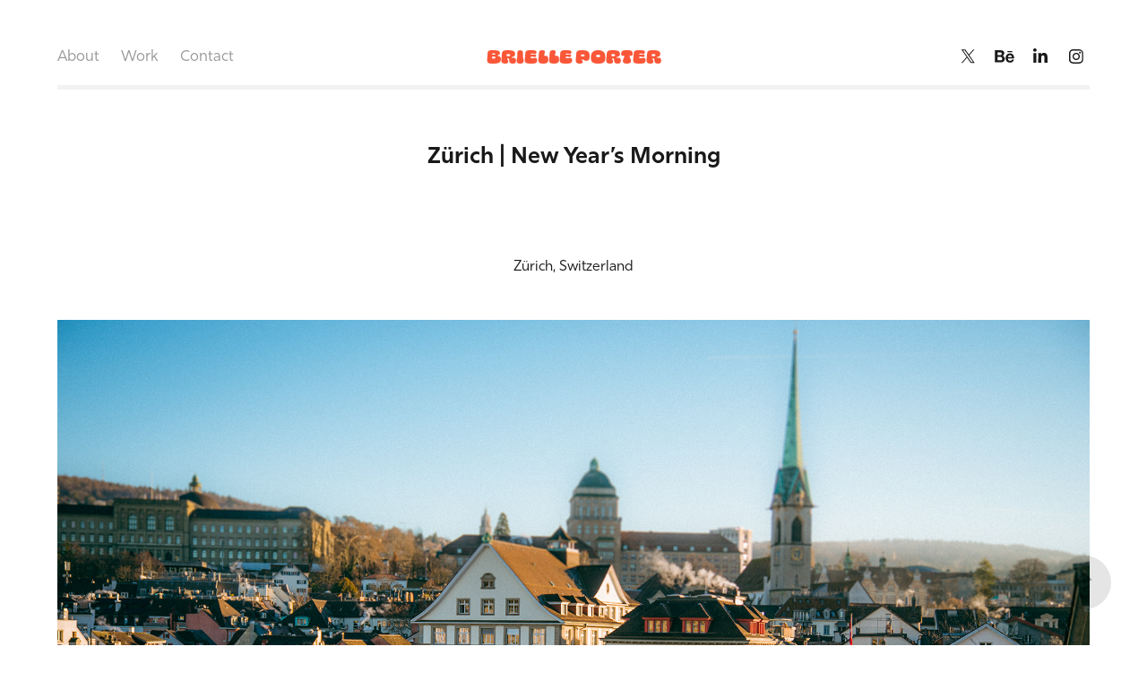

--- FILE ---
content_type: text/html; charset=utf-8
request_url: https://brielleporter.net/zurich-new-years-morning
body_size: 12438
content:
<!DOCTYPE HTML>
<html lang="en-US">
<head>
  <meta charset="UTF-8" />
  <meta name="viewport" content="width=device-width, initial-scale=1" />
      <meta name="keywords"  content="cinematic,explore,lightroom,Photography,city,color,Street,street photography" />
      <meta name="description"  content="Brielle Porter is a game developer at Sony Playstation and photographer based in Los Angeles, California.  " />
      <meta name="twitter:card"  content="summary_large_image" />
      <meta name="twitter:site"  content="@AdobePortfolio" />
      <meta  property="og:title" content="Brielle Porter - Game Developer Photography - Zürich | New Year’s Morning" />
      <meta  property="og:description" content="Brielle Porter is a game developer at Sony Playstation and photographer based in Los Angeles, California.  " />
      <meta  property="og:image" content="https://cdn.myportfolio.com/90258656-4c40-45e5-8d26-67d9dd6b174c/0dfec06c-a17c-4d7a-bb89-c57ad70158b4_car_4x3.jpg?h=d8aa0f94abe5a64df90593143d3922c5" />
        <link rel="icon" href="https://cdn.myportfolio.com/90258656-4c40-45e5-8d26-67d9dd6b174c/bb10b579-5cd4-422f-9273-1d7ad31e792a_carw_1x1x32.png?h=35d29ef2df27ea71cbd27415a200306d" />
        <link rel="apple-touch-icon" href="https://cdn.myportfolio.com/90258656-4c40-45e5-8d26-67d9dd6b174c/e688ec39-d0b6-4145-adef-444a00a3d5d5_carw_1x1x180.png?h=4098666dc88ff0fc6766c63c3ae59dfc" />
      <link rel="stylesheet" href="/dist/css/main.css" type="text/css" />
      <link rel="stylesheet" href="https://cdn.myportfolio.com/90258656-4c40-45e5-8d26-67d9dd6b174c/7076ef8e2b1abb10694c978fdc41d7a51731709544.css?h=09d0ffb389ccd4c2e13fc5fbc0b65488" type="text/css" />
    <link rel="canonical" href="https://brielleporter.net/zurich-new-years-morning" />
      <title>Brielle Porter - Game Developer Photography - Zürich | New Year’s Morning</title>
    <script type="text/javascript" src="//use.typekit.net/ik/[base64].js?cb=35f77bfb8b50944859ea3d3804e7194e7a3173fb" async onload="
    try {
      window.Typekit.load();
    } catch (e) {
      console.warn('Typekit not loaded.');
    }
    "></script>
</head>
  <body class="transition-enabled">  <div class='page-background-video page-background-video-with-panel'>
  </div>
  <div class="js-responsive-nav">
    <div class="responsive-nav has-social">
      <div class="responsive-nav__contents">
        <div class="close-responsive-click-area js-close-responsive-nav">
          <div class="close-responsive-button"></div>
        </div>
            <nav class="nav-container" data-hover-hint="nav" data-hover-hint-placement="bottom-start">
      <div class="page-title">
        <a href="/about" >About</a>
      </div>
                <div class="gallery-title"><a href="/work" >Work</a></div>
      <div class="page-title">
        <a href="/contact" >Contact</a>
      </div>
            </nav>
          <div class="social pf-nav-social" data-context="theme.nav" data-hover-hint="navSocialIcons" data-hover-hint-placement="bottom-start">
            <ul>
                    <li>
                      <a href="https://twitter.com/missbrawl?lang=en" target="_blank">
                        <svg xmlns="http://www.w3.org/2000/svg" xmlns:xlink="http://www.w3.org/1999/xlink" version="1.1" x="0px" y="0px" viewBox="-8 -3 35 24" xml:space="preserve" class="icon"><path d="M10.4 7.4 16.9 0h-1.5L9.7 6.4 5.2 0H0l6.8 9.7L0 17.4h1.5l5.9-6.8 4.7 6.8h5.2l-6.9-10ZM8.3 9.8l-.7-1-5.5-7.6h2.4l4.4 6.2.7 1 5.7 8h-2.4L8.3 9.8Z"/></svg>
                      </a>
                    </li>
                    <li>
                      <a href="https://www.behance.net/brielleporter3" target="_blank">
                        <svg id="Layer_1" data-name="Layer 1" xmlns="http://www.w3.org/2000/svg" viewBox="0 0 30 24" class="icon"><path id="path-1" d="M18.83,14.38a2.78,2.78,0,0,0,.65,1.9,2.31,2.31,0,0,0,1.7.59,2.31,2.31,0,0,0,1.38-.41,1.79,1.79,0,0,0,.71-0.87h2.31a4.48,4.48,0,0,1-1.71,2.53,5,5,0,0,1-2.78.76,5.53,5.53,0,0,1-2-.37,4.34,4.34,0,0,1-1.55-1,4.77,4.77,0,0,1-1-1.63,6.29,6.29,0,0,1,0-4.13,4.83,4.83,0,0,1,1-1.64A4.64,4.64,0,0,1,19.09,9a4.86,4.86,0,0,1,2-.4A4.5,4.5,0,0,1,23.21,9a4.36,4.36,0,0,1,1.5,1.3,5.39,5.39,0,0,1,.84,1.86,7,7,0,0,1,.18,2.18h-6.9Zm3.67-3.24A1.94,1.94,0,0,0,21,10.6a2.26,2.26,0,0,0-1,.22,2,2,0,0,0-.66.54,1.94,1.94,0,0,0-.35.69,3.47,3.47,0,0,0-.12.65h4.29A2.75,2.75,0,0,0,22.5,11.14ZM18.29,6h5.36V7.35H18.29V6ZM13.89,17.7a4.4,4.4,0,0,1-1.51.7,6.44,6.44,0,0,1-1.73.22H4.24V5.12h6.24a7.7,7.7,0,0,1,1.73.17,3.67,3.67,0,0,1,1.33.56,2.6,2.6,0,0,1,.86,1,3.74,3.74,0,0,1,.3,1.58,3,3,0,0,1-.46,1.7,3.33,3.33,0,0,1-1.35,1.12,3.19,3.19,0,0,1,1.82,1.26,3.79,3.79,0,0,1,.59,2.17,3.79,3.79,0,0,1-.39,1.77A3.24,3.24,0,0,1,13.89,17.7ZM11.72,8.19a1.25,1.25,0,0,0-.45-0.47,1.88,1.88,0,0,0-.64-0.24,5.5,5.5,0,0,0-.76-0.05H7.16v3.16h3a2,2,0,0,0,1.28-.38A1.43,1.43,0,0,0,11.89,9,1.73,1.73,0,0,0,11.72,8.19ZM11.84,13a2.39,2.39,0,0,0-1.52-.45H7.16v3.73h3.11a3.61,3.61,0,0,0,.82-0.09A2,2,0,0,0,11.77,16a1.39,1.39,0,0,0,.47-0.54,1.85,1.85,0,0,0,.17-0.88A1.77,1.77,0,0,0,11.84,13Z"/></svg>
                      </a>
                    </li>
                    <li>
                      <a href="https://www.linkedin.com/in/brielleporter/" target="_blank">
                        <svg version="1.1" id="Layer_1" xmlns="http://www.w3.org/2000/svg" xmlns:xlink="http://www.w3.org/1999/xlink" viewBox="0 0 30 24" style="enable-background:new 0 0 30 24;" xml:space="preserve" class="icon">
                        <path id="path-1_24_" d="M19.6,19v-5.8c0-1.4-0.5-2.4-1.7-2.4c-1,0-1.5,0.7-1.8,1.3C16,12.3,16,12.6,16,13v6h-3.4
                          c0,0,0.1-9.8,0-10.8H16v1.5c0,0,0,0,0,0h0v0C16.4,9,17.2,7.9,19,7.9c2.3,0,4,1.5,4,4.9V19H19.6z M8.9,6.7L8.9,6.7
                          C7.7,6.7,7,5.9,7,4.9C7,3.8,7.8,3,8.9,3s1.9,0.8,1.9,1.9C10.9,5.9,10.1,6.7,8.9,6.7z M10.6,19H7.2V8.2h3.4V19z"/>
                        </svg>
                      </a>
                    </li>
                    <li>
                      <a href="https://www.instagram.com/brielleporter/?hl=en" target="_blank">
                        <svg version="1.1" id="Layer_1" xmlns="http://www.w3.org/2000/svg" xmlns:xlink="http://www.w3.org/1999/xlink" viewBox="0 0 30 24" style="enable-background:new 0 0 30 24;" xml:space="preserve" class="icon">
                        <g>
                          <path d="M15,5.4c2.1,0,2.4,0,3.2,0c0.8,0,1.2,0.2,1.5,0.3c0.4,0.1,0.6,0.3,0.9,0.6c0.3,0.3,0.5,0.5,0.6,0.9
                            c0.1,0.3,0.2,0.7,0.3,1.5c0,0.8,0,1.1,0,3.2s0,2.4,0,3.2c0,0.8-0.2,1.2-0.3,1.5c-0.1,0.4-0.3,0.6-0.6,0.9c-0.3,0.3-0.5,0.5-0.9,0.6
                            c-0.3,0.1-0.7,0.2-1.5,0.3c-0.8,0-1.1,0-3.2,0s-2.4,0-3.2,0c-0.8,0-1.2-0.2-1.5-0.3c-0.4-0.1-0.6-0.3-0.9-0.6
                            c-0.3-0.3-0.5-0.5-0.6-0.9c-0.1-0.3-0.2-0.7-0.3-1.5c0-0.8,0-1.1,0-3.2s0-2.4,0-3.2c0-0.8,0.2-1.2,0.3-1.5c0.1-0.4,0.3-0.6,0.6-0.9
                            c0.3-0.3,0.5-0.5,0.9-0.6c0.3-0.1,0.7-0.2,1.5-0.3C12.6,5.4,12.9,5.4,15,5.4 M15,4c-2.2,0-2.4,0-3.3,0c-0.9,0-1.4,0.2-1.9,0.4
                            c-0.5,0.2-1,0.5-1.4,0.9C7.9,5.8,7.6,6.2,7.4,6.8C7.2,7.3,7.1,7.9,7,8.7C7,9.6,7,9.8,7,12s0,2.4,0,3.3c0,0.9,0.2,1.4,0.4,1.9
                            c0.2,0.5,0.5,1,0.9,1.4c0.4,0.4,0.9,0.7,1.4,0.9c0.5,0.2,1.1,0.3,1.9,0.4c0.9,0,1.1,0,3.3,0s2.4,0,3.3,0c0.9,0,1.4-0.2,1.9-0.4
                            c0.5-0.2,1-0.5,1.4-0.9c0.4-0.4,0.7-0.9,0.9-1.4c0.2-0.5,0.3-1.1,0.4-1.9c0-0.9,0-1.1,0-3.3s0-2.4,0-3.3c0-0.9-0.2-1.4-0.4-1.9
                            c-0.2-0.5-0.5-1-0.9-1.4c-0.4-0.4-0.9-0.7-1.4-0.9c-0.5-0.2-1.1-0.3-1.9-0.4C17.4,4,17.2,4,15,4L15,4L15,4z"/>
                          <path d="M15,7.9c-2.3,0-4.1,1.8-4.1,4.1s1.8,4.1,4.1,4.1s4.1-1.8,4.1-4.1S17.3,7.9,15,7.9L15,7.9z M15,14.7c-1.5,0-2.7-1.2-2.7-2.7
                            c0-1.5,1.2-2.7,2.7-2.7s2.7,1.2,2.7,2.7C17.7,13.5,16.5,14.7,15,14.7L15,14.7z"/>
                          <path d="M20.2,7.7c0,0.5-0.4,1-1,1s-1-0.4-1-1s0.4-1,1-1S20.2,7.2,20.2,7.7L20.2,7.7z"/>
                        </g>
                        </svg>
                      </a>
                    </li>
            </ul>
          </div>
      </div>
    </div>
  </div>
  <div class="site-wrap cfix">
    <div class="site-container">
      <div class="site-content e2e-site-content">
          <header class="site-header js-site-header " data-context="theme.nav" data-hover-hint="nav" data-hover-hint-placement="top-start">
              <nav class="nav-container" data-hover-hint="nav" data-hover-hint-placement="bottom-start">
      <div class="page-title">
        <a href="/about" >About</a>
      </div>
                <div class="gallery-title"><a href="/work" >Work</a></div>
      <div class="page-title">
        <a href="/contact" >Contact</a>
      </div>
              </nav>
              <div class="logo-wrap" data-context="theme.logo.header" data-hover-hint="logo" data-hover-hint-placement="bottom-start">
                <div class="logo e2e-site-logo-text logo-text  ">
                    <a href="/work" class="preserve-whitespace">Brielle Porter</a>

                </div>
              </div>
              <div class="social pf-nav-social" data-context="theme.nav" data-hover-hint="navSocialIcons" data-hover-hint-placement="bottom-start">
                <ul>
                        <li>
                          <a href="https://twitter.com/missbrawl?lang=en" target="_blank">
                            <svg xmlns="http://www.w3.org/2000/svg" xmlns:xlink="http://www.w3.org/1999/xlink" version="1.1" x="0px" y="0px" viewBox="-8 -3 35 24" xml:space="preserve" class="icon"><path d="M10.4 7.4 16.9 0h-1.5L9.7 6.4 5.2 0H0l6.8 9.7L0 17.4h1.5l5.9-6.8 4.7 6.8h5.2l-6.9-10ZM8.3 9.8l-.7-1-5.5-7.6h2.4l4.4 6.2.7 1 5.7 8h-2.4L8.3 9.8Z"/></svg>
                          </a>
                        </li>
                        <li>
                          <a href="https://www.behance.net/brielleporter3" target="_blank">
                            <svg id="Layer_1" data-name="Layer 1" xmlns="http://www.w3.org/2000/svg" viewBox="0 0 30 24" class="icon"><path id="path-1" d="M18.83,14.38a2.78,2.78,0,0,0,.65,1.9,2.31,2.31,0,0,0,1.7.59,2.31,2.31,0,0,0,1.38-.41,1.79,1.79,0,0,0,.71-0.87h2.31a4.48,4.48,0,0,1-1.71,2.53,5,5,0,0,1-2.78.76,5.53,5.53,0,0,1-2-.37,4.34,4.34,0,0,1-1.55-1,4.77,4.77,0,0,1-1-1.63,6.29,6.29,0,0,1,0-4.13,4.83,4.83,0,0,1,1-1.64A4.64,4.64,0,0,1,19.09,9a4.86,4.86,0,0,1,2-.4A4.5,4.5,0,0,1,23.21,9a4.36,4.36,0,0,1,1.5,1.3,5.39,5.39,0,0,1,.84,1.86,7,7,0,0,1,.18,2.18h-6.9Zm3.67-3.24A1.94,1.94,0,0,0,21,10.6a2.26,2.26,0,0,0-1,.22,2,2,0,0,0-.66.54,1.94,1.94,0,0,0-.35.69,3.47,3.47,0,0,0-.12.65h4.29A2.75,2.75,0,0,0,22.5,11.14ZM18.29,6h5.36V7.35H18.29V6ZM13.89,17.7a4.4,4.4,0,0,1-1.51.7,6.44,6.44,0,0,1-1.73.22H4.24V5.12h6.24a7.7,7.7,0,0,1,1.73.17,3.67,3.67,0,0,1,1.33.56,2.6,2.6,0,0,1,.86,1,3.74,3.74,0,0,1,.3,1.58,3,3,0,0,1-.46,1.7,3.33,3.33,0,0,1-1.35,1.12,3.19,3.19,0,0,1,1.82,1.26,3.79,3.79,0,0,1,.59,2.17,3.79,3.79,0,0,1-.39,1.77A3.24,3.24,0,0,1,13.89,17.7ZM11.72,8.19a1.25,1.25,0,0,0-.45-0.47,1.88,1.88,0,0,0-.64-0.24,5.5,5.5,0,0,0-.76-0.05H7.16v3.16h3a2,2,0,0,0,1.28-.38A1.43,1.43,0,0,0,11.89,9,1.73,1.73,0,0,0,11.72,8.19ZM11.84,13a2.39,2.39,0,0,0-1.52-.45H7.16v3.73h3.11a3.61,3.61,0,0,0,.82-0.09A2,2,0,0,0,11.77,16a1.39,1.39,0,0,0,.47-0.54,1.85,1.85,0,0,0,.17-0.88A1.77,1.77,0,0,0,11.84,13Z"/></svg>
                          </a>
                        </li>
                        <li>
                          <a href="https://www.linkedin.com/in/brielleporter/" target="_blank">
                            <svg version="1.1" id="Layer_1" xmlns="http://www.w3.org/2000/svg" xmlns:xlink="http://www.w3.org/1999/xlink" viewBox="0 0 30 24" style="enable-background:new 0 0 30 24;" xml:space="preserve" class="icon">
                            <path id="path-1_24_" d="M19.6,19v-5.8c0-1.4-0.5-2.4-1.7-2.4c-1,0-1.5,0.7-1.8,1.3C16,12.3,16,12.6,16,13v6h-3.4
                              c0,0,0.1-9.8,0-10.8H16v1.5c0,0,0,0,0,0h0v0C16.4,9,17.2,7.9,19,7.9c2.3,0,4,1.5,4,4.9V19H19.6z M8.9,6.7L8.9,6.7
                              C7.7,6.7,7,5.9,7,4.9C7,3.8,7.8,3,8.9,3s1.9,0.8,1.9,1.9C10.9,5.9,10.1,6.7,8.9,6.7z M10.6,19H7.2V8.2h3.4V19z"/>
                            </svg>
                          </a>
                        </li>
                        <li>
                          <a href="https://www.instagram.com/brielleporter/?hl=en" target="_blank">
                            <svg version="1.1" id="Layer_1" xmlns="http://www.w3.org/2000/svg" xmlns:xlink="http://www.w3.org/1999/xlink" viewBox="0 0 30 24" style="enable-background:new 0 0 30 24;" xml:space="preserve" class="icon">
                            <g>
                              <path d="M15,5.4c2.1,0,2.4,0,3.2,0c0.8,0,1.2,0.2,1.5,0.3c0.4,0.1,0.6,0.3,0.9,0.6c0.3,0.3,0.5,0.5,0.6,0.9
                                c0.1,0.3,0.2,0.7,0.3,1.5c0,0.8,0,1.1,0,3.2s0,2.4,0,3.2c0,0.8-0.2,1.2-0.3,1.5c-0.1,0.4-0.3,0.6-0.6,0.9c-0.3,0.3-0.5,0.5-0.9,0.6
                                c-0.3,0.1-0.7,0.2-1.5,0.3c-0.8,0-1.1,0-3.2,0s-2.4,0-3.2,0c-0.8,0-1.2-0.2-1.5-0.3c-0.4-0.1-0.6-0.3-0.9-0.6
                                c-0.3-0.3-0.5-0.5-0.6-0.9c-0.1-0.3-0.2-0.7-0.3-1.5c0-0.8,0-1.1,0-3.2s0-2.4,0-3.2c0-0.8,0.2-1.2,0.3-1.5c0.1-0.4,0.3-0.6,0.6-0.9
                                c0.3-0.3,0.5-0.5,0.9-0.6c0.3-0.1,0.7-0.2,1.5-0.3C12.6,5.4,12.9,5.4,15,5.4 M15,4c-2.2,0-2.4,0-3.3,0c-0.9,0-1.4,0.2-1.9,0.4
                                c-0.5,0.2-1,0.5-1.4,0.9C7.9,5.8,7.6,6.2,7.4,6.8C7.2,7.3,7.1,7.9,7,8.7C7,9.6,7,9.8,7,12s0,2.4,0,3.3c0,0.9,0.2,1.4,0.4,1.9
                                c0.2,0.5,0.5,1,0.9,1.4c0.4,0.4,0.9,0.7,1.4,0.9c0.5,0.2,1.1,0.3,1.9,0.4c0.9,0,1.1,0,3.3,0s2.4,0,3.3,0c0.9,0,1.4-0.2,1.9-0.4
                                c0.5-0.2,1-0.5,1.4-0.9c0.4-0.4,0.7-0.9,0.9-1.4c0.2-0.5,0.3-1.1,0.4-1.9c0-0.9,0-1.1,0-3.3s0-2.4,0-3.3c0-0.9-0.2-1.4-0.4-1.9
                                c-0.2-0.5-0.5-1-0.9-1.4c-0.4-0.4-0.9-0.7-1.4-0.9c-0.5-0.2-1.1-0.3-1.9-0.4C17.4,4,17.2,4,15,4L15,4L15,4z"/>
                              <path d="M15,7.9c-2.3,0-4.1,1.8-4.1,4.1s1.8,4.1,4.1,4.1s4.1-1.8,4.1-4.1S17.3,7.9,15,7.9L15,7.9z M15,14.7c-1.5,0-2.7-1.2-2.7-2.7
                                c0-1.5,1.2-2.7,2.7-2.7s2.7,1.2,2.7,2.7C17.7,13.5,16.5,14.7,15,14.7L15,14.7z"/>
                              <path d="M20.2,7.7c0,0.5-0.4,1-1,1s-1-0.4-1-1s0.4-1,1-1S20.2,7.2,20.2,7.7L20.2,7.7z"/>
                            </g>
                            </svg>
                          </a>
                        </li>
                </ul>
              </div>
              <div class="hamburger-click-area js-hamburger">
                <div class="hamburger">
                  <i></i>
                  <i></i>
                  <i></i>
                </div>
              </div>
          </header>
        <main>
  <div class="page-container js-site-wrap" data-context="page.page.container" data-hover-hint="pageContainer">
    <section class="page standard-modules">
        <header class="page-header content" data-context="pages" data-identity="id:p64079cab4c631b8be3b50d513514ad559f0209e255cb437deda8b" data-hover-hint="pageHeader" data-hover-hint-id="p64079cab4c631b8be3b50d513514ad559f0209e255cb437deda8b">
            <h1 class="title preserve-whitespace e2e-site-logo-text">Zürich | New Year’s Morning</h1>
            <p class="description"></p>
        </header>
      <div class="page-content js-page-content" data-context="pages" data-identity="id:p64079cab4c631b8be3b50d513514ad559f0209e255cb437deda8b">
        <div id="project-canvas" class="js-project-modules modules content">
          <div id="project-modules">
              
              
              
              
              
              <div class="project-module module text project-module-text align-center js-project-module e2e-site-project-module-text">
  <div class="rich-text js-text-editable module-text"><div data-style-network="text-align:center;" data-class-network="title"><span data-style-network="color:#84563C;" data-class-network="texteditor-inline-color"><span data-style-network="font-family:bookman old style,bookman old;" data-class-network="texteditor-inline-fontfamily">Zürich, Switzerland</span></span></div></div>
</div>

              
              
              
              
              
              <div class="project-module module image project-module-image js-js-project-module" >

  

  
     <div class="js-lightbox" data-src="https://cdn.myportfolio.com/90258656-4c40-45e5-8d26-67d9dd6b174c/5233a179-617d-403e-b4eb-6a9c0d1a132b.jpg?h=391c6ba21c89ad1f0a1d7c5404a89b5a">
           <img
             class="js-lazy e2e-site-project-module-image"
             src="[data-uri]"
             data-src="https://cdn.myportfolio.com/90258656-4c40-45e5-8d26-67d9dd6b174c/5233a179-617d-403e-b4eb-6a9c0d1a132b_rw_3840.jpg?h=e4b74ee65ebf555f9e7ca96301f827de"
             data-srcset="https://cdn.myportfolio.com/90258656-4c40-45e5-8d26-67d9dd6b174c/5233a179-617d-403e-b4eb-6a9c0d1a132b_rw_600.jpg?h=e0fb1aa1985e8c1a9dbaa03dffdb5584 600w,https://cdn.myportfolio.com/90258656-4c40-45e5-8d26-67d9dd6b174c/5233a179-617d-403e-b4eb-6a9c0d1a132b_rw_1200.jpg?h=fcd995ba3aa9e0a1e8d63330b1406f05 1200w,https://cdn.myportfolio.com/90258656-4c40-45e5-8d26-67d9dd6b174c/5233a179-617d-403e-b4eb-6a9c0d1a132b_rw_1920.jpg?h=d664d36e4f27aa655cd6bfdc2516dbe9 1920w,https://cdn.myportfolio.com/90258656-4c40-45e5-8d26-67d9dd6b174c/5233a179-617d-403e-b4eb-6a9c0d1a132b_rw_3840.jpg?h=e4b74ee65ebf555f9e7ca96301f827de 3840w,"
             data-sizes="(max-width: 3840px) 100vw, 3840px"
             width="3840"
             height="0"
             style="padding-bottom: 56.17%; background: rgba(0, 0, 0, 0.03)"
             
           >
     </div>
  

</div>

              
              
              
              
              
              
              
              
              
              
              
              
              
              
              
              <div class="project-module module media_collection project-module-media_collection" data-id="m64079cab147363e9d677bec1428491015e8e176fda90fdd1e1688"  style="padding-top: px;
padding-bottom: px;
">
  <div class="grid--main js-grid-main" data-grid-max-images="
  ">
    <div class="grid__item-container js-grid-item-container" data-flex-grow="208" style="width:208px; flex-grow:208;" data-width="1920" data-height="2400">
      <script type="text/html" class="js-lightbox-slide-content">
        <div class="grid__image-wrapper">
          <img src="https://cdn.myportfolio.com/90258656-4c40-45e5-8d26-67d9dd6b174c/437e6255-e176-4a48-ab47-6628adbe5d2c_rw_1920.jpg?h=d9867c619bdde972d36d93c90ef75018" srcset="https://cdn.myportfolio.com/90258656-4c40-45e5-8d26-67d9dd6b174c/437e6255-e176-4a48-ab47-6628adbe5d2c_rw_600.jpg?h=cde3113c8a121f0d29c44604e20dcd8a 600w,https://cdn.myportfolio.com/90258656-4c40-45e5-8d26-67d9dd6b174c/437e6255-e176-4a48-ab47-6628adbe5d2c_rw_1200.jpg?h=ac2bae7ca9b4f60811a9a0604f1d11ae 1200w,https://cdn.myportfolio.com/90258656-4c40-45e5-8d26-67d9dd6b174c/437e6255-e176-4a48-ab47-6628adbe5d2c_rw_1920.jpg?h=d9867c619bdde972d36d93c90ef75018 1920w,"  sizes="(max-width: 1920px) 100vw, 1920px">
        <div>
      </script>
      <img
        class="grid__item-image js-grid__item-image grid__item-image-lazy js-lazy"
        src="[data-uri]"
        
        data-src="https://cdn.myportfolio.com/90258656-4c40-45e5-8d26-67d9dd6b174c/437e6255-e176-4a48-ab47-6628adbe5d2c_rw_1920.jpg?h=d9867c619bdde972d36d93c90ef75018"
        data-srcset="https://cdn.myportfolio.com/90258656-4c40-45e5-8d26-67d9dd6b174c/437e6255-e176-4a48-ab47-6628adbe5d2c_rw_600.jpg?h=cde3113c8a121f0d29c44604e20dcd8a 600w,https://cdn.myportfolio.com/90258656-4c40-45e5-8d26-67d9dd6b174c/437e6255-e176-4a48-ab47-6628adbe5d2c_rw_1200.jpg?h=ac2bae7ca9b4f60811a9a0604f1d11ae 1200w,https://cdn.myportfolio.com/90258656-4c40-45e5-8d26-67d9dd6b174c/437e6255-e176-4a48-ab47-6628adbe5d2c_rw_1920.jpg?h=d9867c619bdde972d36d93c90ef75018 1920w,"
      >
      <span class="grid__item-filler" style="padding-bottom:125%;"></span>
    </div>
    <div class="grid__item-container js-grid-item-container" data-flex-grow="208" style="width:208px; flex-grow:208;" data-width="1920" data-height="2400">
      <script type="text/html" class="js-lightbox-slide-content">
        <div class="grid__image-wrapper">
          <img src="https://cdn.myportfolio.com/90258656-4c40-45e5-8d26-67d9dd6b174c/ed27d017-f9b7-47ce-bb24-d9db87e6da59_rw_1920.jpg?h=7c79672b028169e5a894ae26cbf11c4f" srcset="https://cdn.myportfolio.com/90258656-4c40-45e5-8d26-67d9dd6b174c/ed27d017-f9b7-47ce-bb24-d9db87e6da59_rw_600.jpg?h=157de431643183514a6bd28425bf775a 600w,https://cdn.myportfolio.com/90258656-4c40-45e5-8d26-67d9dd6b174c/ed27d017-f9b7-47ce-bb24-d9db87e6da59_rw_1200.jpg?h=9ee2ef06d2b5151fbd6a469abd743eb7 1200w,https://cdn.myportfolio.com/90258656-4c40-45e5-8d26-67d9dd6b174c/ed27d017-f9b7-47ce-bb24-d9db87e6da59_rw_1920.jpg?h=7c79672b028169e5a894ae26cbf11c4f 1920w,"  sizes="(max-width: 1920px) 100vw, 1920px">
        <div>
      </script>
      <img
        class="grid__item-image js-grid__item-image grid__item-image-lazy js-lazy"
        src="[data-uri]"
        
        data-src="https://cdn.myportfolio.com/90258656-4c40-45e5-8d26-67d9dd6b174c/ed27d017-f9b7-47ce-bb24-d9db87e6da59_rw_1920.jpg?h=7c79672b028169e5a894ae26cbf11c4f"
        data-srcset="https://cdn.myportfolio.com/90258656-4c40-45e5-8d26-67d9dd6b174c/ed27d017-f9b7-47ce-bb24-d9db87e6da59_rw_600.jpg?h=157de431643183514a6bd28425bf775a 600w,https://cdn.myportfolio.com/90258656-4c40-45e5-8d26-67d9dd6b174c/ed27d017-f9b7-47ce-bb24-d9db87e6da59_rw_1200.jpg?h=9ee2ef06d2b5151fbd6a469abd743eb7 1200w,https://cdn.myportfolio.com/90258656-4c40-45e5-8d26-67d9dd6b174c/ed27d017-f9b7-47ce-bb24-d9db87e6da59_rw_1920.jpg?h=7c79672b028169e5a894ae26cbf11c4f 1920w,"
      >
      <span class="grid__item-filler" style="padding-bottom:125%;"></span>
    </div>
    <div class="js-grid-spacer"></div>
  </div>
</div>

              
              
              
              <div class="project-module module image project-module-image js-js-project-module" >

  

  
     <div class="js-lightbox" data-src="https://cdn.myportfolio.com/90258656-4c40-45e5-8d26-67d9dd6b174c/7a229ab3-9d1d-499a-85dd-70253f2cb76d.jpg?h=c2130a3880df139960ca77c1546a6a2e">
           <img
             class="js-lazy e2e-site-project-module-image"
             src="[data-uri]"
             data-src="https://cdn.myportfolio.com/90258656-4c40-45e5-8d26-67d9dd6b174c/7a229ab3-9d1d-499a-85dd-70253f2cb76d_rw_1920.jpg?h=99d107c33891fb36b851d06e8f0803d8"
             data-srcset="https://cdn.myportfolio.com/90258656-4c40-45e5-8d26-67d9dd6b174c/7a229ab3-9d1d-499a-85dd-70253f2cb76d_rw_600.jpg?h=af3a15f4ac8863e34e92058e163736c4 600w,https://cdn.myportfolio.com/90258656-4c40-45e5-8d26-67d9dd6b174c/7a229ab3-9d1d-499a-85dd-70253f2cb76d_rw_1200.jpg?h=bf19d3641ea0787340159d910e9d620d 1200w,https://cdn.myportfolio.com/90258656-4c40-45e5-8d26-67d9dd6b174c/7a229ab3-9d1d-499a-85dd-70253f2cb76d_rw_1920.jpg?h=99d107c33891fb36b851d06e8f0803d8 1440w,"
             data-sizes="(max-width: 1440px) 100vw, 1440px"
             width="1440"
             height="0"
             style="padding-bottom: 125%; background: rgba(0, 0, 0, 0.03)"
             
           >
     </div>
  

</div>

              
              
              
              
              
              
              
              
              
              <div class="project-module module image project-module-image js-js-project-module" >

  

  
     <div class="js-lightbox" data-src="https://cdn.myportfolio.com/90258656-4c40-45e5-8d26-67d9dd6b174c/ed4c7277-48a2-4465-989c-0e93bdc65b4f.jpg?h=08b278c7524f06553ee65d9e07f99eff">
           <img
             class="js-lazy e2e-site-project-module-image"
             src="[data-uri]"
             data-src="https://cdn.myportfolio.com/90258656-4c40-45e5-8d26-67d9dd6b174c/ed4c7277-48a2-4465-989c-0e93bdc65b4f_rw_3840.jpg?h=1095ab84a852f545dd3e2a3a50d9b2ca"
             data-srcset="https://cdn.myportfolio.com/90258656-4c40-45e5-8d26-67d9dd6b174c/ed4c7277-48a2-4465-989c-0e93bdc65b4f_rw_600.jpg?h=903fd364e08553b114863fb9fbb18e34 600w,https://cdn.myportfolio.com/90258656-4c40-45e5-8d26-67d9dd6b174c/ed4c7277-48a2-4465-989c-0e93bdc65b4f_rw_1200.jpg?h=2c5a2a4c2e302046151338c13224e25c 1200w,https://cdn.myportfolio.com/90258656-4c40-45e5-8d26-67d9dd6b174c/ed4c7277-48a2-4465-989c-0e93bdc65b4f_rw_1920.jpg?h=2f57978dbbf475b966bf10ee9816e846 1920w,https://cdn.myportfolio.com/90258656-4c40-45e5-8d26-67d9dd6b174c/ed4c7277-48a2-4465-989c-0e93bdc65b4f_rw_3840.jpg?h=1095ab84a852f545dd3e2a3a50d9b2ca 3840w,"
             data-sizes="(max-width: 3840px) 100vw, 3840px"
             width="3840"
             height="0"
             style="padding-bottom: 124.83%; background: rgba(0, 0, 0, 0.03)"
             
           >
     </div>
  

</div>

              
              
              
              
              
              
              
              
              
              <div class="project-module module image project-module-image js-js-project-module" >

  

  
     <div class="js-lightbox" data-src="https://cdn.myportfolio.com/90258656-4c40-45e5-8d26-67d9dd6b174c/beac3d81-06c0-4101-a711-940c0e9adf4c.jpg?h=d7be7cb01398725beb14bb157edef266">
           <img
             class="js-lazy e2e-site-project-module-image"
             src="[data-uri]"
             data-src="https://cdn.myportfolio.com/90258656-4c40-45e5-8d26-67d9dd6b174c/beac3d81-06c0-4101-a711-940c0e9adf4c_rw_1920.jpg?h=94a9f41e9703cb0cec7bea073b9b139b"
             data-srcset="https://cdn.myportfolio.com/90258656-4c40-45e5-8d26-67d9dd6b174c/beac3d81-06c0-4101-a711-940c0e9adf4c_rw_600.jpg?h=a4e45ece928dfe980c2e1bcc8b40857f 600w,https://cdn.myportfolio.com/90258656-4c40-45e5-8d26-67d9dd6b174c/beac3d81-06c0-4101-a711-940c0e9adf4c_rw_1200.jpg?h=21388d9ef65a61ff7f8ba0a13a218b21 1200w,https://cdn.myportfolio.com/90258656-4c40-45e5-8d26-67d9dd6b174c/beac3d81-06c0-4101-a711-940c0e9adf4c_rw_1920.jpg?h=94a9f41e9703cb0cec7bea073b9b139b 1440w,"
             data-sizes="(max-width: 1440px) 100vw, 1440px"
             width="1440"
             height="0"
             style="padding-bottom: 125%; background: rgba(0, 0, 0, 0.03)"
             
           >
     </div>
  

</div>

              
              
              
              
              
              
              
              
              
              <div class="project-module module image project-module-image js-js-project-module" >

  

  
     <div class="js-lightbox" data-src="https://cdn.myportfolio.com/90258656-4c40-45e5-8d26-67d9dd6b174c/bbbf336d-7ad8-445a-ba6f-9fe5fcfaa5cf.jpg?h=10b9228b429645f7b9b0c38ccd655156">
           <img
             class="js-lazy e2e-site-project-module-image"
             src="[data-uri]"
             data-src="https://cdn.myportfolio.com/90258656-4c40-45e5-8d26-67d9dd6b174c/bbbf336d-7ad8-445a-ba6f-9fe5fcfaa5cf_rw_1920.jpg?h=ecd31723d3ef019b27b89d75c49064d6"
             data-srcset="https://cdn.myportfolio.com/90258656-4c40-45e5-8d26-67d9dd6b174c/bbbf336d-7ad8-445a-ba6f-9fe5fcfaa5cf_rw_600.jpg?h=6e5422a9d5ad5ab2cfa216c6efd0f5f7 600w,https://cdn.myportfolio.com/90258656-4c40-45e5-8d26-67d9dd6b174c/bbbf336d-7ad8-445a-ba6f-9fe5fcfaa5cf_rw_1200.jpg?h=49469b4f07a8ff4b46b2609135f765a6 1200w,https://cdn.myportfolio.com/90258656-4c40-45e5-8d26-67d9dd6b174c/bbbf336d-7ad8-445a-ba6f-9fe5fcfaa5cf_rw_1920.jpg?h=ecd31723d3ef019b27b89d75c49064d6 1920w,"
             data-sizes="(max-width: 1920px) 100vw, 1920px"
             width="1920"
             height="0"
             style="padding-bottom: 125%; background: rgba(0, 0, 0, 0.03)"
             
           >
     </div>
  

</div>

              
              
              
              
              
              
              
              
              
              <div class="project-module module image project-module-image js-js-project-module" >

  

  
     <div class="js-lightbox" data-src="https://cdn.myportfolio.com/90258656-4c40-45e5-8d26-67d9dd6b174c/569e6e1e-1bd7-4606-82ed-2f0a6ffa68fe.jpg?h=e794ac45060843c057767225f1188f68">
           <img
             class="js-lazy e2e-site-project-module-image"
             src="[data-uri]"
             data-src="https://cdn.myportfolio.com/90258656-4c40-45e5-8d26-67d9dd6b174c/569e6e1e-1bd7-4606-82ed-2f0a6ffa68fe_rw_1920.jpg?h=5b9821a9da905663093537eadf818423"
             data-srcset="https://cdn.myportfolio.com/90258656-4c40-45e5-8d26-67d9dd6b174c/569e6e1e-1bd7-4606-82ed-2f0a6ffa68fe_rw_600.jpg?h=82a84c3f24150e53e97bb74f008a57a9 600w,https://cdn.myportfolio.com/90258656-4c40-45e5-8d26-67d9dd6b174c/569e6e1e-1bd7-4606-82ed-2f0a6ffa68fe_rw_1200.jpg?h=1fd1a17759c9ec1adec7d638d6a55c24 1200w,https://cdn.myportfolio.com/90258656-4c40-45e5-8d26-67d9dd6b174c/569e6e1e-1bd7-4606-82ed-2f0a6ffa68fe_rw_1920.jpg?h=5b9821a9da905663093537eadf818423 1920w,"
             data-sizes="(max-width: 1920px) 100vw, 1920px"
             width="1920"
             height="0"
             style="padding-bottom: 125%; background: rgba(0, 0, 0, 0.03)"
             
           >
     </div>
  

</div>

              
              
              
              
              
              
              
              
              
              <div class="project-module module image project-module-image js-js-project-module" >

  

  
     <div class="js-lightbox" data-src="https://cdn.myportfolio.com/90258656-4c40-45e5-8d26-67d9dd6b174c/82bfa790-4ec4-4ee4-b3ee-a3c85e31194e.jpg?h=c458bbc5d2d0f92707d23c670b079a2d">
           <img
             class="js-lazy e2e-site-project-module-image"
             src="[data-uri]"
             data-src="https://cdn.myportfolio.com/90258656-4c40-45e5-8d26-67d9dd6b174c/82bfa790-4ec4-4ee4-b3ee-a3c85e31194e_rw_1920.jpg?h=ba049866ef44f3c8bd08b049496291f0"
             data-srcset="https://cdn.myportfolio.com/90258656-4c40-45e5-8d26-67d9dd6b174c/82bfa790-4ec4-4ee4-b3ee-a3c85e31194e_rw_600.jpg?h=84587fce8503953c56436693daf8a876 600w,https://cdn.myportfolio.com/90258656-4c40-45e5-8d26-67d9dd6b174c/82bfa790-4ec4-4ee4-b3ee-a3c85e31194e_rw_1200.jpg?h=dcbb858952dfc7f72ebd557b71ce9705 1200w,https://cdn.myportfolio.com/90258656-4c40-45e5-8d26-67d9dd6b174c/82bfa790-4ec4-4ee4-b3ee-a3c85e31194e_rw_1920.jpg?h=ba049866ef44f3c8bd08b049496291f0 1440w,"
             data-sizes="(max-width: 1440px) 100vw, 1440px"
             width="1440"
             height="0"
             style="padding-bottom: 125%; background: rgba(0, 0, 0, 0.03)"
             
           >
     </div>
  

</div>

              
              
              
              
              
              
              
              
              
              <div class="project-module module image project-module-image js-js-project-module" >

  

  
     <div class="js-lightbox" data-src="https://cdn.myportfolio.com/90258656-4c40-45e5-8d26-67d9dd6b174c/8cb25943-02f7-47e7-bbea-410d808632d4.jpg?h=eadb5ad3382c7a6e5048516d67011e84">
           <img
             class="js-lazy e2e-site-project-module-image"
             src="[data-uri]"
             data-src="https://cdn.myportfolio.com/90258656-4c40-45e5-8d26-67d9dd6b174c/8cb25943-02f7-47e7-bbea-410d808632d4_rw_1920.jpg?h=9ddbf77edfc0d24a6b9b839c1afec54d"
             data-srcset="https://cdn.myportfolio.com/90258656-4c40-45e5-8d26-67d9dd6b174c/8cb25943-02f7-47e7-bbea-410d808632d4_rw_600.jpg?h=8b2b07093de1a0010abd4ecc5724c8a2 600w,https://cdn.myportfolio.com/90258656-4c40-45e5-8d26-67d9dd6b174c/8cb25943-02f7-47e7-bbea-410d808632d4_rw_1200.jpg?h=72cab648ffc5262a536d09749754a021 1200w,https://cdn.myportfolio.com/90258656-4c40-45e5-8d26-67d9dd6b174c/8cb25943-02f7-47e7-bbea-410d808632d4_rw_1920.jpg?h=9ddbf77edfc0d24a6b9b839c1afec54d 1920w,"
             data-sizes="(max-width: 1920px) 100vw, 1920px"
             width="1920"
             height="0"
             style="padding-bottom: 149.83%; background: rgba(0, 0, 0, 0.03)"
             
           >
     </div>
  

</div>

              
              
              
              
              
              
              
              
              
              <div class="project-module module image project-module-image js-js-project-module" >

  

  
     <div class="js-lightbox" data-src="https://cdn.myportfolio.com/90258656-4c40-45e5-8d26-67d9dd6b174c/56bfd832-4203-4845-ba2e-fe6ed3e4f3ef.jpg?h=7f8fa76fa977e87c7f849d74c4736cd1">
           <img
             class="js-lazy e2e-site-project-module-image"
             src="[data-uri]"
             data-src="https://cdn.myportfolio.com/90258656-4c40-45e5-8d26-67d9dd6b174c/56bfd832-4203-4845-ba2e-fe6ed3e4f3ef_rw_3840.jpg?h=9efee9506626b36eec4e5bdb99aee34c"
             data-srcset="https://cdn.myportfolio.com/90258656-4c40-45e5-8d26-67d9dd6b174c/56bfd832-4203-4845-ba2e-fe6ed3e4f3ef_rw_600.jpg?h=6ae0dbcc158fe5b29c7af16a5b474070 600w,https://cdn.myportfolio.com/90258656-4c40-45e5-8d26-67d9dd6b174c/56bfd832-4203-4845-ba2e-fe6ed3e4f3ef_rw_1200.jpg?h=dfc8866fda869a60795c4206e0992430 1200w,https://cdn.myportfolio.com/90258656-4c40-45e5-8d26-67d9dd6b174c/56bfd832-4203-4845-ba2e-fe6ed3e4f3ef_rw_1920.jpg?h=771f8e2f18e082c9c86e1a5d5c9c2b1a 1920w,https://cdn.myportfolio.com/90258656-4c40-45e5-8d26-67d9dd6b174c/56bfd832-4203-4845-ba2e-fe6ed3e4f3ef_rw_3840.jpg?h=9efee9506626b36eec4e5bdb99aee34c 3840w,"
             data-sizes="(max-width: 3840px) 100vw, 3840px"
             width="3840"
             height="0"
             style="padding-bottom: 149.83%; background: rgba(0, 0, 0, 0.03)"
             
           >
     </div>
  

</div>

              
              
              
              
              
              
              
              
          </div>
        </div>
      </div>
    </section>
          <section class="other-projects" data-context="page.page.other_pages" data-hover-hint="otherPages">
            <div class="title-wrapper">
              <div class="title-container">
                  <h3 class="other-projects-title preserve-whitespace">You may also like</h3>
              </div>
            </div>
            <div class="project-covers">
                  <a class="project-cover js-project-cover-touch hold-space" href="/north-hollywood" data-context="pages" data-identity="id:p64079caec8a0456397267520221eadc37c986bbc2465b833e937b">
                      <div class="cover-image-wrap">
                        <div class="cover-image">
                            <div class="cover cover-normal">

            <img
              class="cover__img js-lazy"
              src="https://cdn.myportfolio.com/90258656-4c40-45e5-8d26-67d9dd6b174c/062ce67f-b3bb-4b9e-b573-7d7579634aca_carw_4x3x32.jpg?h=9dc7322469ea5e0bc9b774f1b6cefa09"
              data-src="https://cdn.myportfolio.com/90258656-4c40-45e5-8d26-67d9dd6b174c/062ce67f-b3bb-4b9e-b573-7d7579634aca_car_4x3.jpg?h=464970ba427e28a36216745571f6f439"
              data-srcset="https://cdn.myportfolio.com/90258656-4c40-45e5-8d26-67d9dd6b174c/062ce67f-b3bb-4b9e-b573-7d7579634aca_carw_4x3x640.jpg?h=292efd555bc1a7e2d58edb97ea48c0f5 640w, https://cdn.myportfolio.com/90258656-4c40-45e5-8d26-67d9dd6b174c/062ce67f-b3bb-4b9e-b573-7d7579634aca_carw_4x3x1280.jpg?h=bc948039155f2e2cffb5212781513332 1280w, https://cdn.myportfolio.com/90258656-4c40-45e5-8d26-67d9dd6b174c/062ce67f-b3bb-4b9e-b573-7d7579634aca_carw_4x3x1366.jpg?h=2ee18f803e75f24d564adf3462870ea7 1366w, https://cdn.myportfolio.com/90258656-4c40-45e5-8d26-67d9dd6b174c/062ce67f-b3bb-4b9e-b573-7d7579634aca_carw_4x3x1920.jpg?h=af20a73f465920b0d42d91da3e4488f3 1920w, https://cdn.myportfolio.com/90258656-4c40-45e5-8d26-67d9dd6b174c/062ce67f-b3bb-4b9e-b573-7d7579634aca_carw_4x3x2560.jpg?h=d8099f7f9a30212d48c832fbc0eb201f 2560w, https://cdn.myportfolio.com/90258656-4c40-45e5-8d26-67d9dd6b174c/062ce67f-b3bb-4b9e-b573-7d7579634aca_carw_4x3x5120.jpg?h=6f06d1babb91c4044104fd4d63bcc248 5120w"
              data-sizes="(max-width: 540px) 100vw, (max-width: 768px) 50vw, 100vw"
            >
                                      </div>
                        </div>
                      </div>
                    <div class="details-wrap">
                      <div class="details">
                        <div class="details-inner">
                            <div class="title preserve-whitespace">North Hollywood</div>
                            <div class="date">2022</div>
                        </div>
                      </div>
                    </div>
                  </a>
                  <a class="project-cover js-project-cover-touch hold-space" href="/imaginary-lights" data-context="pages" data-identity="id:p64079cade8be03cbe4d30ffffa3046e3c6d5309f33b489a804165">
                      <div class="cover-image-wrap">
                        <div class="cover-image">
                            <div class="cover cover-normal">

            <img
              class="cover__img js-lazy"
              src="https://cdn.myportfolio.com/90258656-4c40-45e5-8d26-67d9dd6b174c/5d890332-3aa3-4f5e-95cf-5a9d5099e6c9_carw_4x3x32.jpg?h=144450d376285025baeea54dc188ffe0"
              data-src="https://cdn.myportfolio.com/90258656-4c40-45e5-8d26-67d9dd6b174c/5d890332-3aa3-4f5e-95cf-5a9d5099e6c9_car_4x3.jpg?h=20f8c16286a797dd15b5646e643bfe29"
              data-srcset="https://cdn.myportfolio.com/90258656-4c40-45e5-8d26-67d9dd6b174c/5d890332-3aa3-4f5e-95cf-5a9d5099e6c9_carw_4x3x640.jpg?h=9831fc317f004ffbf27e7c526f347282 640w, https://cdn.myportfolio.com/90258656-4c40-45e5-8d26-67d9dd6b174c/5d890332-3aa3-4f5e-95cf-5a9d5099e6c9_carw_4x3x1280.jpg?h=bc90520ef9ea5fa28435f4c8fc9248c4 1280w, https://cdn.myportfolio.com/90258656-4c40-45e5-8d26-67d9dd6b174c/5d890332-3aa3-4f5e-95cf-5a9d5099e6c9_carw_4x3x1366.jpg?h=791b207021b15efb3ea7020c5490d62b 1366w, https://cdn.myportfolio.com/90258656-4c40-45e5-8d26-67d9dd6b174c/5d890332-3aa3-4f5e-95cf-5a9d5099e6c9_carw_4x3x1920.jpg?h=b513ec885ed9518ee41faf95572cb16c 1920w, https://cdn.myportfolio.com/90258656-4c40-45e5-8d26-67d9dd6b174c/5d890332-3aa3-4f5e-95cf-5a9d5099e6c9_carw_4x3x2560.jpg?h=f56f92db310778c74e3b003056b9349e 2560w, https://cdn.myportfolio.com/90258656-4c40-45e5-8d26-67d9dd6b174c/5d890332-3aa3-4f5e-95cf-5a9d5099e6c9_carw_4x3x5120.jpg?h=897809ddb3f9b3b3af7dfcb49ce6989a 5120w"
              data-sizes="(max-width: 540px) 100vw, (max-width: 768px) 50vw, 100vw"
            >
                                      </div>
                        </div>
                      </div>
                    <div class="details-wrap">
                      <div class="details">
                        <div class="details-inner">
                            <div class="title preserve-whitespace">Imaginary Lights</div>
                            <div class="date">2022</div>
                        </div>
                      </div>
                    </div>
                  </a>
                  <a class="project-cover js-project-cover-touch hold-space" href="/a-street-in-ginza" data-context="pages" data-identity="id:p64079cb0c08bcae5e19c60c90d16d7b27592e1645d09ea745d0f3">
                      <div class="cover-image-wrap">
                        <div class="cover-image">
                            <div class="cover cover-normal">

            <img
              class="cover__img js-lazy"
              src="https://cdn.myportfolio.com/90258656-4c40-45e5-8d26-67d9dd6b174c/de41a3a2-0cdb-4bf6-812f-74b84bc1e8d1_carw_4x3x32.jpg?h=5d706d684ffdc55a777a3d7d46a2820e"
              data-src="https://cdn.myportfolio.com/90258656-4c40-45e5-8d26-67d9dd6b174c/de41a3a2-0cdb-4bf6-812f-74b84bc1e8d1_car_4x3.jpg?h=580664071540f88fdbb4ae1ea2893375"
              data-srcset="https://cdn.myportfolio.com/90258656-4c40-45e5-8d26-67d9dd6b174c/de41a3a2-0cdb-4bf6-812f-74b84bc1e8d1_carw_4x3x640.jpg?h=836ebd3ed6ac39d15bf96eb54cddfa19 640w, https://cdn.myportfolio.com/90258656-4c40-45e5-8d26-67d9dd6b174c/de41a3a2-0cdb-4bf6-812f-74b84bc1e8d1_carw_4x3x1280.jpg?h=31f07f59e2d797131e48aee67d035ba5 1280w, https://cdn.myportfolio.com/90258656-4c40-45e5-8d26-67d9dd6b174c/de41a3a2-0cdb-4bf6-812f-74b84bc1e8d1_carw_4x3x1366.jpg?h=ac12b71fc83c3b6b5e67006e884648b9 1366w, https://cdn.myportfolio.com/90258656-4c40-45e5-8d26-67d9dd6b174c/de41a3a2-0cdb-4bf6-812f-74b84bc1e8d1_carw_4x3x1920.jpg?h=bbc66bcd667e7e0bc7fb6f5e33871041 1920w, https://cdn.myportfolio.com/90258656-4c40-45e5-8d26-67d9dd6b174c/de41a3a2-0cdb-4bf6-812f-74b84bc1e8d1_carw_4x3x2560.jpg?h=b1a738deb5f86642fd8538cbbbf75196 2560w, https://cdn.myportfolio.com/90258656-4c40-45e5-8d26-67d9dd6b174c/de41a3a2-0cdb-4bf6-812f-74b84bc1e8d1_carw_4x3x5120.jpg?h=fc21fb5c1306fedade64e5ab79a67c90 5120w"
              data-sizes="(max-width: 540px) 100vw, (max-width: 768px) 50vw, 100vw"
            >
                                      </div>
                        </div>
                      </div>
                    <div class="details-wrap">
                      <div class="details">
                        <div class="details-inner">
                            <div class="title preserve-whitespace">A Street In Ginza</div>
                            <div class="date">2022</div>
                        </div>
                      </div>
                    </div>
                  </a>
                  <a class="project-cover js-project-cover-touch hold-space" href="/spain-environment-textures" data-context="pages" data-identity="id:p64079cafa8d9beedbd410cdaf7dd5bbfce4fa56ad17b2b692672d">
                      <div class="cover-image-wrap">
                        <div class="cover-image">
                            <div class="cover cover-normal">

            <img
              class="cover__img js-lazy"
              src="https://cdn.myportfolio.com/90258656-4c40-45e5-8d26-67d9dd6b174c/350b7303-5fb2-4bbb-b0cd-b8dc8df16158_carw_4x3x32.jpg?h=07df99705fe4c104fdc797ac4cc99634"
              data-src="https://cdn.myportfolio.com/90258656-4c40-45e5-8d26-67d9dd6b174c/350b7303-5fb2-4bbb-b0cd-b8dc8df16158_car_4x3.jpg?h=e417615903f0f235979bbe93432098c8"
              data-srcset="https://cdn.myportfolio.com/90258656-4c40-45e5-8d26-67d9dd6b174c/350b7303-5fb2-4bbb-b0cd-b8dc8df16158_carw_4x3x640.jpg?h=19e4afe91f20c5edf405ed656189d4c7 640w, https://cdn.myportfolio.com/90258656-4c40-45e5-8d26-67d9dd6b174c/350b7303-5fb2-4bbb-b0cd-b8dc8df16158_carw_4x3x1280.jpg?h=915e36caff4aef2c16a4595285ccf8ac 1280w, https://cdn.myportfolio.com/90258656-4c40-45e5-8d26-67d9dd6b174c/350b7303-5fb2-4bbb-b0cd-b8dc8df16158_carw_4x3x1366.jpg?h=e3cb25d9df484fcf3436769eb6dbd71b 1366w, https://cdn.myportfolio.com/90258656-4c40-45e5-8d26-67d9dd6b174c/350b7303-5fb2-4bbb-b0cd-b8dc8df16158_carw_4x3x1920.jpg?h=b6ee1259178c757cdee6e298e8e791ac 1920w, https://cdn.myportfolio.com/90258656-4c40-45e5-8d26-67d9dd6b174c/350b7303-5fb2-4bbb-b0cd-b8dc8df16158_carw_4x3x2560.jpg?h=1e7f3058da8ada388369bf38e927cbcd 2560w, https://cdn.myportfolio.com/90258656-4c40-45e5-8d26-67d9dd6b174c/350b7303-5fb2-4bbb-b0cd-b8dc8df16158_carw_4x3x5120.jpg?h=a3d1ca1afee9b0b2d245f01dd7f847c1 5120w"
              data-sizes="(max-width: 540px) 100vw, (max-width: 768px) 50vw, 100vw"
            >
                                      </div>
                        </div>
                      </div>
                    <div class="details-wrap">
                      <div class="details">
                        <div class="details-inner">
                            <div class="title preserve-whitespace">Spain | Environment Textures</div>
                            <div class="date">2022</div>
                        </div>
                      </div>
                    </div>
                  </a>
                  <a class="project-cover js-project-cover-touch hold-space" href="/los-angeles-chinatown" data-context="pages" data-identity="id:p64079cad75d60a0091b984b0a090291f2d6607b928b92a1e57fb7">
                      <div class="cover-image-wrap">
                        <div class="cover-image">
                            <div class="cover cover-normal">

            <img
              class="cover__img js-lazy"
              src="https://cdn.myportfolio.com/90258656-4c40-45e5-8d26-67d9dd6b174c/135dc8c4-5f44-40b4-9f17-5e391063bf65_carw_4x3x32.jpg?h=c6950e0cb506d08339cc96354598b2ae"
              data-src="https://cdn.myportfolio.com/90258656-4c40-45e5-8d26-67d9dd6b174c/135dc8c4-5f44-40b4-9f17-5e391063bf65_car_4x3.jpg?h=78c3c48095a059064f28ddb51e6c14ee"
              data-srcset="https://cdn.myportfolio.com/90258656-4c40-45e5-8d26-67d9dd6b174c/135dc8c4-5f44-40b4-9f17-5e391063bf65_carw_4x3x640.jpg?h=a40b4f91dbbec82b68171252fc89c113 640w, https://cdn.myportfolio.com/90258656-4c40-45e5-8d26-67d9dd6b174c/135dc8c4-5f44-40b4-9f17-5e391063bf65_carw_4x3x1280.jpg?h=ce09e2134267555f77e661af5a780526 1280w, https://cdn.myportfolio.com/90258656-4c40-45e5-8d26-67d9dd6b174c/135dc8c4-5f44-40b4-9f17-5e391063bf65_carw_4x3x1366.jpg?h=8e22efc5620fb80eaedf9e16dfe8313e 1366w, https://cdn.myportfolio.com/90258656-4c40-45e5-8d26-67d9dd6b174c/135dc8c4-5f44-40b4-9f17-5e391063bf65_carw_4x3x1920.jpg?h=fb56a0973698b2eb009527967c25515b 1920w, https://cdn.myportfolio.com/90258656-4c40-45e5-8d26-67d9dd6b174c/135dc8c4-5f44-40b4-9f17-5e391063bf65_carw_4x3x2560.jpg?h=0dbc15ca4e8b380acf58883b03a29000 2560w, https://cdn.myportfolio.com/90258656-4c40-45e5-8d26-67d9dd6b174c/135dc8c4-5f44-40b4-9f17-5e391063bf65_carw_4x3x5120.jpg?h=ef7312449abbb8cec4b57fe398c28aaa 5120w"
              data-sizes="(max-width: 540px) 100vw, (max-width: 768px) 50vw, 100vw"
            >
                                      </div>
                        </div>
                      </div>
                    <div class="details-wrap">
                      <div class="details">
                        <div class="details-inner">
                            <div class="title preserve-whitespace">Los Angeles Chinatown</div>
                            <div class="date">2022</div>
                        </div>
                      </div>
                    </div>
                  </a>
                  <a class="project-cover js-project-cover-touch hold-space" href="/grindelwald-switzerland" data-context="pages" data-identity="id:p64079cb11cfe5cdcc029bc49f6a1861786bfe4f4090b04f4f35b3">
                      <div class="cover-image-wrap">
                        <div class="cover-image">
                            <div class="cover cover-normal">

            <img
              class="cover__img js-lazy"
              src="https://cdn.myportfolio.com/90258656-4c40-45e5-8d26-67d9dd6b174c/cd072da7-a3df-492b-880d-45cceeec3ac7_carw_4x3x32.jpg?h=8572b9ac3095a286e906abfe2fda31c4"
              data-src="https://cdn.myportfolio.com/90258656-4c40-45e5-8d26-67d9dd6b174c/cd072da7-a3df-492b-880d-45cceeec3ac7_car_4x3.jpg?h=6e38cf58cdff3bfae6781ceace06228d"
              data-srcset="https://cdn.myportfolio.com/90258656-4c40-45e5-8d26-67d9dd6b174c/cd072da7-a3df-492b-880d-45cceeec3ac7_carw_4x3x640.jpg?h=e3efb6049159a41c85c2deff126abd70 640w, https://cdn.myportfolio.com/90258656-4c40-45e5-8d26-67d9dd6b174c/cd072da7-a3df-492b-880d-45cceeec3ac7_carw_4x3x1280.jpg?h=fc573ec91e8acc23c259afd1587c1c31 1280w, https://cdn.myportfolio.com/90258656-4c40-45e5-8d26-67d9dd6b174c/cd072da7-a3df-492b-880d-45cceeec3ac7_carw_4x3x1366.jpg?h=60bf322095ea73a8a3b3f26ff1797180 1366w, https://cdn.myportfolio.com/90258656-4c40-45e5-8d26-67d9dd6b174c/cd072da7-a3df-492b-880d-45cceeec3ac7_carw_4x3x1920.jpg?h=a70d1a19b180b7899f196ccf930b666e 1920w, https://cdn.myportfolio.com/90258656-4c40-45e5-8d26-67d9dd6b174c/cd072da7-a3df-492b-880d-45cceeec3ac7_carw_4x3x2560.jpg?h=256f913ba3d9b7626ecbb9ff1e5cc9f4 2560w, https://cdn.myportfolio.com/90258656-4c40-45e5-8d26-67d9dd6b174c/cd072da7-a3df-492b-880d-45cceeec3ac7_carw_4x3x5120.jpg?h=baf2db884e69d5a2534297aee6680bd4 5120w"
              data-sizes="(max-width: 540px) 100vw, (max-width: 768px) 50vw, 100vw"
            >
                                      </div>
                        </div>
                      </div>
                    <div class="details-wrap">
                      <div class="details">
                        <div class="details-inner">
                            <div class="title preserve-whitespace">Grindelwald, Switzerland</div>
                            <div class="date">2022</div>
                        </div>
                      </div>
                    </div>
                  </a>
                  <a class="project-cover js-project-cover-touch hold-space" href="/marina-del-rey-california" data-context="pages" data-identity="id:p64079cb175758afc8af7dfdd628a0457d64c3c107bc1a240b9775">
                      <div class="cover-image-wrap">
                        <div class="cover-image">
                            <div class="cover cover-normal">

            <img
              class="cover__img js-lazy"
              src="https://cdn.myportfolio.com/90258656-4c40-45e5-8d26-67d9dd6b174c/94172eb7-c679-4d2e-820c-008154553c78_carw_4x3x32.jpg?h=8603d0df69bd8b7a2a8bef26d886c48d"
              data-src="https://cdn.myportfolio.com/90258656-4c40-45e5-8d26-67d9dd6b174c/94172eb7-c679-4d2e-820c-008154553c78_car_4x3.jpg?h=891be8bd6c21034f71abe18b2b3bed4e"
              data-srcset="https://cdn.myportfolio.com/90258656-4c40-45e5-8d26-67d9dd6b174c/94172eb7-c679-4d2e-820c-008154553c78_carw_4x3x640.jpg?h=e580a13bb803868005a1203745640724 640w, https://cdn.myportfolio.com/90258656-4c40-45e5-8d26-67d9dd6b174c/94172eb7-c679-4d2e-820c-008154553c78_carw_4x3x1280.jpg?h=43b9c95eece1ddec81b5f520c680baff 1280w, https://cdn.myportfolio.com/90258656-4c40-45e5-8d26-67d9dd6b174c/94172eb7-c679-4d2e-820c-008154553c78_carw_4x3x1366.jpg?h=2049ffc8d5c2db88645f7e5d4bad1f89 1366w, https://cdn.myportfolio.com/90258656-4c40-45e5-8d26-67d9dd6b174c/94172eb7-c679-4d2e-820c-008154553c78_carw_4x3x1920.jpg?h=d5c278a84c56a22bd292a4aedfe89251 1920w, https://cdn.myportfolio.com/90258656-4c40-45e5-8d26-67d9dd6b174c/94172eb7-c679-4d2e-820c-008154553c78_carw_4x3x2560.jpg?h=a12aa800b2b352d890327ead2573bef7 2560w, https://cdn.myportfolio.com/90258656-4c40-45e5-8d26-67d9dd6b174c/94172eb7-c679-4d2e-820c-008154553c78_carw_4x3x5120.jpg?h=f3ca530a0aa54b7a6f1e12ae40239864 5120w"
              data-sizes="(max-width: 540px) 100vw, (max-width: 768px) 50vw, 100vw"
            >
                                      </div>
                        </div>
                      </div>
                    <div class="details-wrap">
                      <div class="details">
                        <div class="details-inner">
                            <div class="title preserve-whitespace">Marina Del Rey, California</div>
                            <div class="date">2022</div>
                        </div>
                      </div>
                    </div>
                  </a>
                  <a class="project-cover js-project-cover-touch hold-space" href="/dubrovnik-croatia" data-context="pages" data-identity="id:p64079cac9c6e16863be530de83a8f5074b8659714dc3ed8bd1fab">
                      <div class="cover-image-wrap">
                        <div class="cover-image">
                            <div class="cover cover-normal">

            <img
              class="cover__img js-lazy"
              src="https://cdn.myportfolio.com/90258656-4c40-45e5-8d26-67d9dd6b174c/2455c5d1-df6e-48d1-a362-0f779d889fc0_carw_4x3x32.jpg?h=80b6475f8c9074ee0d764e07f22ede49"
              data-src="https://cdn.myportfolio.com/90258656-4c40-45e5-8d26-67d9dd6b174c/2455c5d1-df6e-48d1-a362-0f779d889fc0_car_4x3.jpg?h=949f7705a84ce6c6fa317590dcb117e9"
              data-srcset="https://cdn.myportfolio.com/90258656-4c40-45e5-8d26-67d9dd6b174c/2455c5d1-df6e-48d1-a362-0f779d889fc0_carw_4x3x640.jpg?h=d107dbf1c5bc38319fa7a2e3a8bb0534 640w, https://cdn.myportfolio.com/90258656-4c40-45e5-8d26-67d9dd6b174c/2455c5d1-df6e-48d1-a362-0f779d889fc0_carw_4x3x1280.jpg?h=60ab98a6b39ccff777e9991401fcdc40 1280w, https://cdn.myportfolio.com/90258656-4c40-45e5-8d26-67d9dd6b174c/2455c5d1-df6e-48d1-a362-0f779d889fc0_carw_4x3x1366.jpg?h=d51595e68b4bd5c17b4a8e553771bd84 1366w, https://cdn.myportfolio.com/90258656-4c40-45e5-8d26-67d9dd6b174c/2455c5d1-df6e-48d1-a362-0f779d889fc0_carw_4x3x1920.jpg?h=627615c94f3c208f5ff0c211fded891f 1920w, https://cdn.myportfolio.com/90258656-4c40-45e5-8d26-67d9dd6b174c/2455c5d1-df6e-48d1-a362-0f779d889fc0_carw_4x3x2560.jpg?h=12ba7c4e2d253cb8c65e4e59633844aa 2560w, https://cdn.myportfolio.com/90258656-4c40-45e5-8d26-67d9dd6b174c/2455c5d1-df6e-48d1-a362-0f779d889fc0_carw_4x3x5120.jpg?h=2dbce0b35e530fa67ac28348451e5476 5120w"
              data-sizes="(max-width: 540px) 100vw, (max-width: 768px) 50vw, 100vw"
            >
                                      </div>
                        </div>
                      </div>
                    <div class="details-wrap">
                      <div class="details">
                        <div class="details-inner">
                            <div class="title preserve-whitespace">Dubrovnik, Croatia</div>
                            <div class="date">2022</div>
                        </div>
                      </div>
                    </div>
                  </a>
                  <a class="project-cover js-project-cover-touch hold-space" href="/red-shore" data-context="pages" data-identity="id:p6737ca5c1a8daf22d107ecd0f853473eac5b67661f9b6c7f54947">
                      <div class="cover-image-wrap">
                        <div class="cover-image">
                            <div class="cover cover-normal">

            <img
              class="cover__img js-lazy"
              src="https://cdn.myportfolio.com/90258656-4c40-45e5-8d26-67d9dd6b174c/12ab83a5-15a6-4477-a000-8161082bea02_carw_4x3x32.jpg?h=3b54977c26f44566a083a949aef0acab&amp;url=aHR0cHM6Ly9taXItczMtY2RuLWNmLmJlaGFuY2UubmV0L3Byb2plY3RzL29yaWdpbmFsLzg1MDdjZjE4OTU1NjgzNS42NWFkNzhhZjA5NDlkLmpwZw=="
              data-src="https://cdn.myportfolio.com/90258656-4c40-45e5-8d26-67d9dd6b174c/12ab83a5-15a6-4477-a000-8161082bea02_car_4x3.jpg?h=fbe1c74a9e447d562921f71b29ad3d72&amp;url=aHR0cHM6Ly9taXItczMtY2RuLWNmLmJlaGFuY2UubmV0L3Byb2plY3RzL29yaWdpbmFsLzg1MDdjZjE4OTU1NjgzNS42NWFkNzhhZjA5NDlkLmpwZw=="
              data-srcset="https://cdn.myportfolio.com/90258656-4c40-45e5-8d26-67d9dd6b174c/12ab83a5-15a6-4477-a000-8161082bea02_carw_4x3x640.jpg?h=2cf951175adf5aabdae992ebdc73d656&amp;url=aHR0cHM6Ly9taXItczMtY2RuLWNmLmJlaGFuY2UubmV0L3Byb2plY3RzL29yaWdpbmFsLzg1MDdjZjE4OTU1NjgzNS42NWFkNzhhZjA5NDlkLmpwZw== 640w, https://cdn.myportfolio.com/90258656-4c40-45e5-8d26-67d9dd6b174c/12ab83a5-15a6-4477-a000-8161082bea02_carw_4x3x1280.jpg?h=17ba0f74ea4c1c4bc1b95a51ae4b6077&amp;url=aHR0cHM6Ly9taXItczMtY2RuLWNmLmJlaGFuY2UubmV0L3Byb2plY3RzL29yaWdpbmFsLzg1MDdjZjE4OTU1NjgzNS42NWFkNzhhZjA5NDlkLmpwZw== 1280w, https://cdn.myportfolio.com/90258656-4c40-45e5-8d26-67d9dd6b174c/12ab83a5-15a6-4477-a000-8161082bea02_carw_4x3x1366.jpg?h=b059fc43ffb1cb73135b8dcdb22681a5&amp;url=aHR0cHM6Ly9taXItczMtY2RuLWNmLmJlaGFuY2UubmV0L3Byb2plY3RzL29yaWdpbmFsLzg1MDdjZjE4OTU1NjgzNS42NWFkNzhhZjA5NDlkLmpwZw== 1366w, https://cdn.myportfolio.com/90258656-4c40-45e5-8d26-67d9dd6b174c/12ab83a5-15a6-4477-a000-8161082bea02_carw_4x3x1920.jpg?h=a1d64d911a9c8c44785741585bbc43ed&amp;url=aHR0cHM6Ly9taXItczMtY2RuLWNmLmJlaGFuY2UubmV0L3Byb2plY3RzL29yaWdpbmFsLzg1MDdjZjE4OTU1NjgzNS42NWFkNzhhZjA5NDlkLmpwZw== 1920w, https://cdn.myportfolio.com/90258656-4c40-45e5-8d26-67d9dd6b174c/12ab83a5-15a6-4477-a000-8161082bea02_carw_4x3x2560.jpg?h=f7fa3b72515ade5bc77f209d5cf106ad&amp;url=aHR0cHM6Ly9taXItczMtY2RuLWNmLmJlaGFuY2UubmV0L3Byb2plY3RzL29yaWdpbmFsLzg1MDdjZjE4OTU1NjgzNS42NWFkNzhhZjA5NDlkLmpwZw== 2560w, https://cdn.myportfolio.com/90258656-4c40-45e5-8d26-67d9dd6b174c/12ab83a5-15a6-4477-a000-8161082bea02_carw_4x3x5120.jpg?h=1d6a40ab05b0c689eb0d21dcab04ca5b&amp;url=aHR0cHM6Ly9taXItczMtY2RuLWNmLmJlaGFuY2UubmV0L3Byb2plY3RzL29yaWdpbmFsLzg1MDdjZjE4OTU1NjgzNS42NWFkNzhhZjA5NDlkLmpwZw== 5120w"
              data-sizes="(max-width: 540px) 100vw, (max-width: 768px) 50vw, 100vw"
            >
                                      </div>
                        </div>
                      </div>
                    <div class="details-wrap">
                      <div class="details">
                        <div class="details-inner">
                            <div class="title preserve-whitespace">Red Shore</div>
                            <div class="date">2024</div>
                        </div>
                      </div>
                    </div>
                  </a>
                  <a class="project-cover js-project-cover-touch hold-space" href="/lucerne-sunrise-switzerland" data-context="pages" data-identity="id:p640a30b60349c04b2e39edab3b6860696651012f9fdd9542aa582">
                      <div class="cover-image-wrap">
                        <div class="cover-image">
                            <div class="cover cover-normal">

            <img
              class="cover__img js-lazy"
              src="https://cdn.myportfolio.com/90258656-4c40-45e5-8d26-67d9dd6b174c/cf58ed88-0bc7-4246-ac3d-0664410dbf38_carw_4x3x32.jpg?h=75dae5004f9faea18b552c7a790c3e79"
              data-src="https://cdn.myportfolio.com/90258656-4c40-45e5-8d26-67d9dd6b174c/cf58ed88-0bc7-4246-ac3d-0664410dbf38_car_4x3.jpg?h=a8a3e8212a1d0bab371631db5a485a4f"
              data-srcset="https://cdn.myportfolio.com/90258656-4c40-45e5-8d26-67d9dd6b174c/cf58ed88-0bc7-4246-ac3d-0664410dbf38_carw_4x3x640.jpg?h=540e32e3366367351d98d0e02da31844 640w, https://cdn.myportfolio.com/90258656-4c40-45e5-8d26-67d9dd6b174c/cf58ed88-0bc7-4246-ac3d-0664410dbf38_carw_4x3x1280.jpg?h=b9b5c333b5dd1ac9917886542851b995 1280w, https://cdn.myportfolio.com/90258656-4c40-45e5-8d26-67d9dd6b174c/cf58ed88-0bc7-4246-ac3d-0664410dbf38_carw_4x3x1366.jpg?h=7a2344944f195df38d9a8db7969b52a4 1366w, https://cdn.myportfolio.com/90258656-4c40-45e5-8d26-67d9dd6b174c/cf58ed88-0bc7-4246-ac3d-0664410dbf38_carw_4x3x1920.jpg?h=f07106595ef639dde20f350c17399a3a 1920w, https://cdn.myportfolio.com/90258656-4c40-45e5-8d26-67d9dd6b174c/cf58ed88-0bc7-4246-ac3d-0664410dbf38_carw_4x3x2560.jpg?h=19af651222a038c81387089de28e9ae1 2560w, https://cdn.myportfolio.com/90258656-4c40-45e5-8d26-67d9dd6b174c/cf58ed88-0bc7-4246-ac3d-0664410dbf38_carw_4x3x5120.jpg?h=d8ba2ea6ddf299b14b8902d47ae64e1d 5120w"
              data-sizes="(max-width: 540px) 100vw, (max-width: 768px) 50vw, 100vw"
            >
                                      </div>
                        </div>
                      </div>
                    <div class="details-wrap">
                      <div class="details">
                        <div class="details-inner">
                            <div class="title preserve-whitespace">Lucerne Sunrise | Switzerland</div>
                            <div class="date">2022</div>
                        </div>
                      </div>
                    </div>
                  </a>
            </div>
          </section>
        <section class="back-to-top" data-hover-hint="backToTop">
          <a href="#"><span class="arrow">&uarr;</span><span class="preserve-whitespace">Back to Top</span></a>
        </section>
        <a class="back-to-top-fixed js-back-to-top back-to-top-fixed-with-panel" data-hover-hint="backToTop" data-hover-hint-placement="top-start" href="#">
          <svg version="1.1" id="Layer_1" xmlns="http://www.w3.org/2000/svg" xmlns:xlink="http://www.w3.org/1999/xlink" x="0px" y="0px"
           viewBox="0 0 26 26" style="enable-background:new 0 0 26 26;" xml:space="preserve" class="icon icon-back-to-top">
          <g>
            <path d="M13.8,1.3L21.6,9c0.1,0.1,0.1,0.3,0.2,0.4c0.1,0.1,0.1,0.3,0.1,0.4s0,0.3-0.1,0.4c-0.1,0.1-0.1,0.3-0.3,0.4
              c-0.1,0.1-0.2,0.2-0.4,0.3c-0.2,0.1-0.3,0.1-0.4,0.1c-0.1,0-0.3,0-0.4-0.1c-0.2-0.1-0.3-0.2-0.4-0.3L14.2,5l0,19.1
              c0,0.2-0.1,0.3-0.1,0.5c0,0.1-0.1,0.3-0.3,0.4c-0.1,0.1-0.2,0.2-0.4,0.3c-0.1,0.1-0.3,0.1-0.5,0.1c-0.1,0-0.3,0-0.4-0.1
              c-0.1-0.1-0.3-0.1-0.4-0.3c-0.1-0.1-0.2-0.2-0.3-0.4c-0.1-0.1-0.1-0.3-0.1-0.5l0-19.1l-5.7,5.7C6,10.8,5.8,10.9,5.7,11
              c-0.1,0.1-0.3,0.1-0.4,0.1c-0.2,0-0.3,0-0.4-0.1c-0.1-0.1-0.3-0.2-0.4-0.3c-0.1-0.1-0.1-0.2-0.2-0.4C4.1,10.2,4,10.1,4.1,9.9
              c0-0.1,0-0.3,0.1-0.4c0-0.1,0.1-0.3,0.3-0.4l7.7-7.8c0.1,0,0.2-0.1,0.2-0.1c0,0,0.1-0.1,0.2-0.1c0.1,0,0.2,0,0.2-0.1
              c0.1,0,0.1,0,0.2,0c0,0,0.1,0,0.2,0c0.1,0,0.2,0,0.2,0.1c0.1,0,0.1,0.1,0.2,0.1C13.7,1.2,13.8,1.2,13.8,1.3z"/>
          </g>
          </svg>
        </a>
  </div>
              <footer class="site-footer" data-hover-hint="footer">
                  <div class="social pf-footer-social" data-context="theme.footer" data-hover-hint="footerSocialIcons">
                    <ul>
                            <li>
                              <a href="https://twitter.com/missbrawl?lang=en" target="_blank">
                                <svg xmlns="http://www.w3.org/2000/svg" xmlns:xlink="http://www.w3.org/1999/xlink" version="1.1" x="0px" y="0px" viewBox="-8 -3 35 24" xml:space="preserve" class="icon"><path d="M10.4 7.4 16.9 0h-1.5L9.7 6.4 5.2 0H0l6.8 9.7L0 17.4h1.5l5.9-6.8 4.7 6.8h5.2l-6.9-10ZM8.3 9.8l-.7-1-5.5-7.6h2.4l4.4 6.2.7 1 5.7 8h-2.4L8.3 9.8Z"/></svg>
                              </a>
                            </li>
                            <li>
                              <a href="https://www.behance.net/brielleporter3" target="_blank">
                                <svg id="Layer_1" data-name="Layer 1" xmlns="http://www.w3.org/2000/svg" viewBox="0 0 30 24" class="icon"><path id="path-1" d="M18.83,14.38a2.78,2.78,0,0,0,.65,1.9,2.31,2.31,0,0,0,1.7.59,2.31,2.31,0,0,0,1.38-.41,1.79,1.79,0,0,0,.71-0.87h2.31a4.48,4.48,0,0,1-1.71,2.53,5,5,0,0,1-2.78.76,5.53,5.53,0,0,1-2-.37,4.34,4.34,0,0,1-1.55-1,4.77,4.77,0,0,1-1-1.63,6.29,6.29,0,0,1,0-4.13,4.83,4.83,0,0,1,1-1.64A4.64,4.64,0,0,1,19.09,9a4.86,4.86,0,0,1,2-.4A4.5,4.5,0,0,1,23.21,9a4.36,4.36,0,0,1,1.5,1.3,5.39,5.39,0,0,1,.84,1.86,7,7,0,0,1,.18,2.18h-6.9Zm3.67-3.24A1.94,1.94,0,0,0,21,10.6a2.26,2.26,0,0,0-1,.22,2,2,0,0,0-.66.54,1.94,1.94,0,0,0-.35.69,3.47,3.47,0,0,0-.12.65h4.29A2.75,2.75,0,0,0,22.5,11.14ZM18.29,6h5.36V7.35H18.29V6ZM13.89,17.7a4.4,4.4,0,0,1-1.51.7,6.44,6.44,0,0,1-1.73.22H4.24V5.12h6.24a7.7,7.7,0,0,1,1.73.17,3.67,3.67,0,0,1,1.33.56,2.6,2.6,0,0,1,.86,1,3.74,3.74,0,0,1,.3,1.58,3,3,0,0,1-.46,1.7,3.33,3.33,0,0,1-1.35,1.12,3.19,3.19,0,0,1,1.82,1.26,3.79,3.79,0,0,1,.59,2.17,3.79,3.79,0,0,1-.39,1.77A3.24,3.24,0,0,1,13.89,17.7ZM11.72,8.19a1.25,1.25,0,0,0-.45-0.47,1.88,1.88,0,0,0-.64-0.24,5.5,5.5,0,0,0-.76-0.05H7.16v3.16h3a2,2,0,0,0,1.28-.38A1.43,1.43,0,0,0,11.89,9,1.73,1.73,0,0,0,11.72,8.19ZM11.84,13a2.39,2.39,0,0,0-1.52-.45H7.16v3.73h3.11a3.61,3.61,0,0,0,.82-0.09A2,2,0,0,0,11.77,16a1.39,1.39,0,0,0,.47-0.54,1.85,1.85,0,0,0,.17-0.88A1.77,1.77,0,0,0,11.84,13Z"/></svg>
                              </a>
                            </li>
                            <li>
                              <a href="https://www.linkedin.com/in/brielleporter/" target="_blank">
                                <svg version="1.1" id="Layer_1" xmlns="http://www.w3.org/2000/svg" xmlns:xlink="http://www.w3.org/1999/xlink" viewBox="0 0 30 24" style="enable-background:new 0 0 30 24;" xml:space="preserve" class="icon">
                                <path id="path-1_24_" d="M19.6,19v-5.8c0-1.4-0.5-2.4-1.7-2.4c-1,0-1.5,0.7-1.8,1.3C16,12.3,16,12.6,16,13v6h-3.4
                                  c0,0,0.1-9.8,0-10.8H16v1.5c0,0,0,0,0,0h0v0C16.4,9,17.2,7.9,19,7.9c2.3,0,4,1.5,4,4.9V19H19.6z M8.9,6.7L8.9,6.7
                                  C7.7,6.7,7,5.9,7,4.9C7,3.8,7.8,3,8.9,3s1.9,0.8,1.9,1.9C10.9,5.9,10.1,6.7,8.9,6.7z M10.6,19H7.2V8.2h3.4V19z"/>
                                </svg>
                              </a>
                            </li>
                            <li>
                              <a href="https://www.instagram.com/brielleporter/?hl=en" target="_blank">
                                <svg version="1.1" id="Layer_1" xmlns="http://www.w3.org/2000/svg" xmlns:xlink="http://www.w3.org/1999/xlink" viewBox="0 0 30 24" style="enable-background:new 0 0 30 24;" xml:space="preserve" class="icon">
                                <g>
                                  <path d="M15,5.4c2.1,0,2.4,0,3.2,0c0.8,0,1.2,0.2,1.5,0.3c0.4,0.1,0.6,0.3,0.9,0.6c0.3,0.3,0.5,0.5,0.6,0.9
                                    c0.1,0.3,0.2,0.7,0.3,1.5c0,0.8,0,1.1,0,3.2s0,2.4,0,3.2c0,0.8-0.2,1.2-0.3,1.5c-0.1,0.4-0.3,0.6-0.6,0.9c-0.3,0.3-0.5,0.5-0.9,0.6
                                    c-0.3,0.1-0.7,0.2-1.5,0.3c-0.8,0-1.1,0-3.2,0s-2.4,0-3.2,0c-0.8,0-1.2-0.2-1.5-0.3c-0.4-0.1-0.6-0.3-0.9-0.6
                                    c-0.3-0.3-0.5-0.5-0.6-0.9c-0.1-0.3-0.2-0.7-0.3-1.5c0-0.8,0-1.1,0-3.2s0-2.4,0-3.2c0-0.8,0.2-1.2,0.3-1.5c0.1-0.4,0.3-0.6,0.6-0.9
                                    c0.3-0.3,0.5-0.5,0.9-0.6c0.3-0.1,0.7-0.2,1.5-0.3C12.6,5.4,12.9,5.4,15,5.4 M15,4c-2.2,0-2.4,0-3.3,0c-0.9,0-1.4,0.2-1.9,0.4
                                    c-0.5,0.2-1,0.5-1.4,0.9C7.9,5.8,7.6,6.2,7.4,6.8C7.2,7.3,7.1,7.9,7,8.7C7,9.6,7,9.8,7,12s0,2.4,0,3.3c0,0.9,0.2,1.4,0.4,1.9
                                    c0.2,0.5,0.5,1,0.9,1.4c0.4,0.4,0.9,0.7,1.4,0.9c0.5,0.2,1.1,0.3,1.9,0.4c0.9,0,1.1,0,3.3,0s2.4,0,3.3,0c0.9,0,1.4-0.2,1.9-0.4
                                    c0.5-0.2,1-0.5,1.4-0.9c0.4-0.4,0.7-0.9,0.9-1.4c0.2-0.5,0.3-1.1,0.4-1.9c0-0.9,0-1.1,0-3.3s0-2.4,0-3.3c0-0.9-0.2-1.4-0.4-1.9
                                    c-0.2-0.5-0.5-1-0.9-1.4c-0.4-0.4-0.9-0.7-1.4-0.9c-0.5-0.2-1.1-0.3-1.9-0.4C17.4,4,17.2,4,15,4L15,4L15,4z"/>
                                  <path d="M15,7.9c-2.3,0-4.1,1.8-4.1,4.1s1.8,4.1,4.1,4.1s4.1-1.8,4.1-4.1S17.3,7.9,15,7.9L15,7.9z M15,14.7c-1.5,0-2.7-1.2-2.7-2.7
                                    c0-1.5,1.2-2.7,2.7-2.7s2.7,1.2,2.7,2.7C17.7,13.5,16.5,14.7,15,14.7L15,14.7z"/>
                                  <path d="M20.2,7.7c0,0.5-0.4,1-1,1s-1-0.4-1-1s0.4-1,1-1S20.2,7.2,20.2,7.7L20.2,7.7z"/>
                                </g>
                                </svg>
                              </a>
                            </li>
                    </ul>
                  </div>
                <div class="footer-text">
                  <a href="https://brielleporter.net/work">Work</a> | <a href="https://brielleporter.net/contact">Contact</a>
                </div>
              </footer>
        </main>
      </div>
    </div>
  </div>
</body>
<script type="text/javascript">
  // fix for Safari's back/forward cache
  window.onpageshow = function(e) {
    if (e.persisted) { window.location.reload(); }
  };
</script>
  <script type="text/javascript">var __config__ = {"page_id":"p64079cab4c631b8be3b50d513514ad559f0209e255cb437deda8b","theme":{"name":"andreas"},"pageTransition":true,"linkTransition":true,"disableDownload":true,"localizedValidationMessages":{"required":"This field is required","Email":"This field must be a valid email address"},"lightbox":{"enabled":true,"color":{"opacity":0.94,"hex":"#fff"}},"cookie_banner":{"enabled":false}};</script>
  <script type="text/javascript" src="/site/translations?cb=35f77bfb8b50944859ea3d3804e7194e7a3173fb"></script>
  <script type="text/javascript" src="/dist/js/main.js?cb=35f77bfb8b50944859ea3d3804e7194e7a3173fb"></script>
</html>
